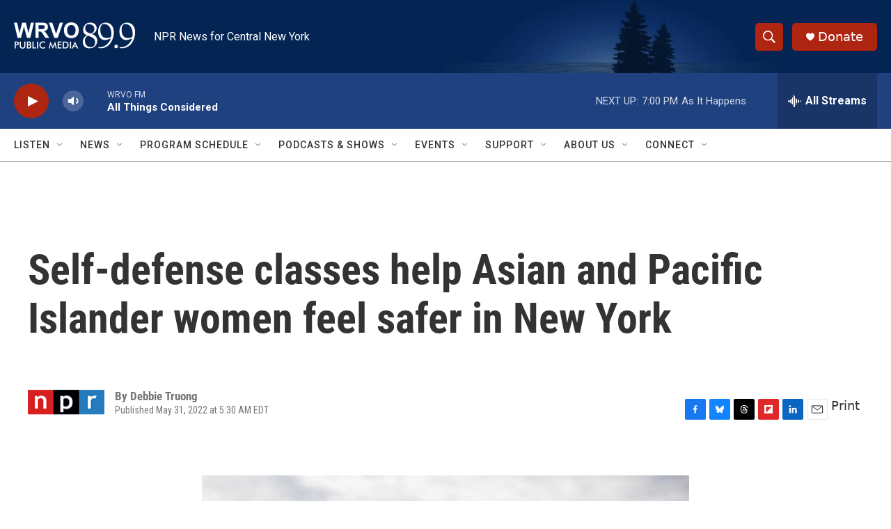

--- FILE ---
content_type: text/html; charset=utf-8
request_url: https://www.google.com/recaptcha/api2/aframe
body_size: 269
content:
<!DOCTYPE HTML><html><head><meta http-equiv="content-type" content="text/html; charset=UTF-8"></head><body><script nonce="n5Wt3Xhz7gNCVkSWKQvFFg">/** Anti-fraud and anti-abuse applications only. See google.com/recaptcha */ try{var clients={'sodar':'https://pagead2.googlesyndication.com/pagead/sodar?'};window.addEventListener("message",function(a){try{if(a.source===window.parent){var b=JSON.parse(a.data);var c=clients[b['id']];if(c){var d=document.createElement('img');d.src=c+b['params']+'&rc='+(localStorage.getItem("rc::a")?sessionStorage.getItem("rc::b"):"");window.document.body.appendChild(d);sessionStorage.setItem("rc::e",parseInt(sessionStorage.getItem("rc::e")||0)+1);localStorage.setItem("rc::h",'1769032383120');}}}catch(b){}});window.parent.postMessage("_grecaptcha_ready", "*");}catch(b){}</script></body></html>